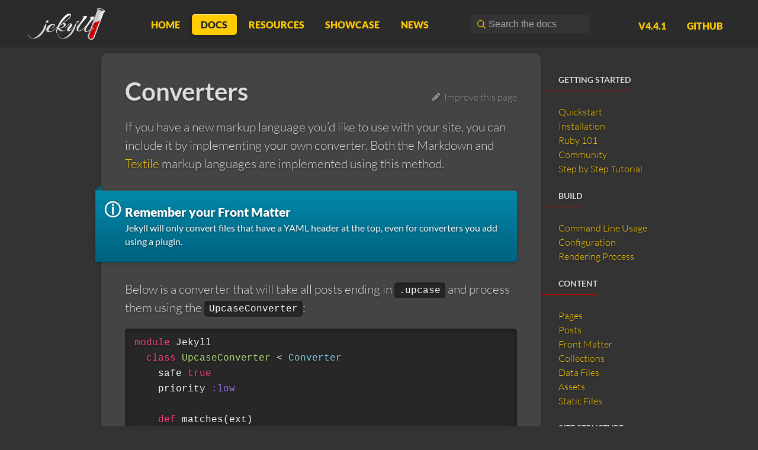

--- FILE ---
content_type: text/html; charset=utf-8
request_url: http://jekyllrb.com/docs/plugins/converters/
body_size: 4713
content:
<!DOCTYPE html>
<html lang="en">
<head>
  <meta charset="UTF-8">
  <meta name="viewport" content="width=device-width,initial-scale=1">
  <link type="application/atom+xml" rel="alternate" href="https://jekyllrb.com/feed.xml" title="Jekyll • Simple, blog-aware, static sites" />
  <link type="application/atom+xml" rel="alternate" href="/feed/release.xml" title="Jekyll releases posts" />
  <link rel="alternate" type="application/atom+xml" title="Recent commits to Jekyll’s master branch" href="https://github.com/jekyll/jekyll/commits/master.atom">
  <link rel="preload" href="/fonts/lato-v14-latin-300.woff2" as="font" type="font/woff2" crossorigin />
  <link rel="preload" href="/fonts/lato-v14-latin-700.woff2" as="font" type="font/woff2" crossorigin />
  <link rel="preload" href="/css/screen.css" as="style">
  <link rel="stylesheet" href="/css/screen.css">
  <link rel="icon" type="image/x-icon" href="/favicon.ico">
  <!-- Begin Jekyll SEO tag v2.8.0 -->
<title>Converters | Jekyll • Simple, blog-aware, static sites</title>
<meta name="generator" content="Jekyll v4.4.1" />
<meta property="og:title" content="Converters" />
<meta property="og:locale" content="en_US" />
<meta name="description" content="If you have a new markup language you’d like to use with your site, you can include it by implementing your own converter. Both the Markdown and Textile markup languages are implemented using this method." />
<meta property="og:description" content="If you have a new markup language you’d like to use with your site, you can include it by implementing your own converter. Both the Markdown and Textile markup languages are implemented using this method." />
<link rel="canonical" href="https://jekyllrb.com/docs/plugins/converters/" />
<meta property="og:url" content="https://jekyllrb.com/docs/plugins/converters/" />
<meta property="og:site_name" content="Jekyll • Simple, blog-aware, static sites" />
<meta property="og:image" content="https://jekyllrb.com/img/jekyll-og.png" />
<meta property="og:type" content="article" />
<meta property="article:published_time" content="2025-12-21T12:48:54-08:00" />
<meta name="twitter:card" content="summary_large_image" />
<meta property="twitter:image" content="https://jekyllrb.com/img/jekyll-og.png" />
<meta property="twitter:title" content="Converters" />
<meta name="twitter:site" content="@jekyllrb" />
<meta name="google-site-verification" content="onQcXpAvtHBrUI5LlroHNE_FP0b2qvFyPq7VZw36iEY" />
<script type="application/ld+json">
{"@context":"https://schema.org","@type":"BlogPosting","dateModified":"2025-12-21T12:48:54-08:00","datePublished":"2025-12-21T12:48:54-08:00","description":"If you have a new markup language you’d like to use with your site, you can include it by implementing your own converter. Both the Markdown and Textile markup languages are implemented using this method.","headline":"Converters","image":"https://jekyllrb.com/img/jekyll-og.png","mainEntityOfPage":{"@type":"WebPage","@id":"https://jekyllrb.com/docs/plugins/converters/"},"publisher":{"@type":"Organization","logo":{"@type":"ImageObject","url":"https://jekyllrb.com/img/logo-2x.png"}},"url":"https://jekyllrb.com/docs/plugins/converters/"}</script>
<!-- End Jekyll SEO tag -->

  <!--[if lt IE 9]>
  <script src="/js/html5shiv.min.js"></script>
  <script src="/js/respond.min.js"></script>
  <![endif]-->
</head>
<body class="wrap"><header>
  <div class="flexbox">
    <div class="center-on-mobiles">
      <h1>
        <a href="/" class="logo">
          <span class="sr-only">Jekyll</span>
          <img src="/img/logo-2x.png" width="140" height="65" alt="Jekyll Logo">
        </a>
      </h1>
    </div>
    <nav class="main-nav hide-on-mobiles">
      <ul>
  <li><a href="/">Home</a></li>
  <li class="current"><a href="/docs/">Docs</a></li>
  <li><a href="/resources/">Resources</a></li>
  <li><a href="/showcase/">Showcase</a></li>
  <li><a href="/news/">News</a></li>
  </ul>
</nav>
    <div class="search hide-on-mobiles">
      <input type="text" id="docsearch-input" placeholder="Search the docs…" aria-label="Search"></div>
    <div class="meta hide-on-mobiles">
      <ul>
        <li><a href="https://github.com/jekyll/jekyll/releases/tag/v4.4.1">v4.4.1</a></li>
        <li><a href="https://github.com/jekyll/jekyll">GitHub</a></li>
      </ul>
    </div>
  </div>
  <nav class="mobile-nav show-on-mobiles">
    <ul>
  <li><a href="/">Home</a></li>
    <li class="current" aria-current="page" ><a href="/docs/">Docs</a></li>
    <li><a href="/resources/">Resources</a></li>
    <li><a href="/news/">News</a></li>
    <li><a href="https://github.com/jekyll/jekyll" target="_blank" rel="noopener">GitHub</a></li>
</ul></nav>
</header>
<section class="docs">
  <div class="grid">
    <div class="docs-nav-mobile unit whole show-on-mobiles">
  <select id="doc-nav" onchange="navigateToUrl(this)" aria-label="Select a page from the documentation">
    <option value="">Navigate the docs…</option>
    
      <optgroup label="Getting Started">
          <option value="/docs/">Quickstart</option>
          <option value="/docs/installation/">Installation</option>
          <option value="/docs/ruby-101/">Ruby 101</option>
          <option value="/docs/community/">Community</option>
          <option value="/docs/step-by-step/01-setup/">Step by Step Tutorial</option>
      </optgroup>
    
      <optgroup label="Build">
          <option value="/docs/usage/">Command Line Usage</option>
          <option value="/docs/configuration/">Configuration</option>
          <option value="/docs/rendering-process/">Rendering Process</option>
      </optgroup>
    
      <optgroup label="Content">
          <option value="/docs/pages/">Pages</option>
          <option value="/docs/posts/">Posts</option>
          <option value="/docs/front-matter/">Front Matter</option>
          <option value="/docs/collections/">Collections</option>
          <option value="/docs/datafiles/">Data Files</option>
          <option value="/docs/assets/">Assets</option>
          <option value="/docs/static-files/">Static Files</option>
      </optgroup>
    
      <optgroup label="Site Structure">
          <option value="/docs/structure/">Directory Structure</option>
          <option value="/docs/liquid/">Liquid</option>
          <option value="/docs/variables/">Variables</option>
          <option value="/docs/includes/">Includes</option>
          <option value="/docs/layouts/">Layouts</option>
          <option value="/docs/permalinks/">Permalinks</option>
          <option value="/docs/themes/">Themes</option>
          <option value="/docs/pagination/">Pagination</option>
      </optgroup>
    
      <optgroup label="Guides">
          <option value="/docs/plugins/">Plugins</option>
          <option value="/docs/migrations/">Blog Migrations</option>
          <option value="/docs/upgrading/">Upgrading</option>
          <option value="/docs/deployment/">Deployment</option>
      </optgroup>
    
  </select>
</div>
<div class="unit four-fifths">
      <article>
        <div class="improve right hide-on-mobiles">
  <a data-proofer-ignore href="https://github.com/jekyll/jekyll/edit/master/docs/_docs/plugins/converters.md">
    <i class="fa fa-pencil"></i> &nbsp;Improve this page
  </a>
</div>

        <h1>Converters</h1>
        <p>If you have a new markup language you’d like to use with your site, you can
include it by implementing your own converter. Both the Markdown and
<a href="https://github.com/jekyll/jekyll-textile-converter">Textile</a> markup
languages are implemented using this method.</p>

<div class="note info">
  <h5>Remember your Front Matter</h5>
  <p>
    Jekyll will only convert files that have a YAML header at the top, even for
    converters you add using a plugin.
  </p>
</div>

<p>Below is a converter that will take all posts ending in <code class="language-plaintext highlighter-rouge">.upcase</code> and process
them using the <code class="language-plaintext highlighter-rouge">UpcaseConverter</code>:</p>

<div class="language-ruby highlighter-rouge"><div class="highlight"><pre class="highlight"><code><span class="k">module</span> <span class="nn">Jekyll</span>
  <span class="k">class</span> <span class="nc">UpcaseConverter</span> <span class="o">&lt;</span> <span class="no">Converter</span>
    <span class="n">safe</span> <span class="kp">true</span>
    <span class="n">priority</span> <span class="ss">:low</span>

    <span class="k">def</span> <span class="nf">matches</span><span class="p">(</span><span class="n">ext</span><span class="p">)</span>
      <span class="n">ext</span> <span class="o">=~</span> <span class="sr">/^\.upcase$/i</span>
    <span class="k">end</span>

    <span class="k">def</span> <span class="nf">output_ext</span><span class="p">(</span><span class="n">ext</span><span class="p">)</span>
      <span class="s2">".html"</span>
    <span class="k">end</span>

    <span class="k">def</span> <span class="nf">convert</span><span class="p">(</span><span class="n">content</span><span class="p">)</span>
      <span class="n">content</span><span class="p">.</span><span class="nf">upcase</span>
    <span class="k">end</span>
  <span class="k">end</span>
<span class="k">end</span>
</code></pre></div></div>

<p>Converters should implement at a minimum 3 methods:</p>

<div class="mobile-side-scroller">
<table>
  <thead>
    <tr>
      <th>Method</th>
      <th>Description</th>
    </tr>
  </thead>
  <tbody>
    <tr>
      <td>
        <p><code>matches</code></p>
      </td>
      <td><p>
        Does the given extension match this converter’s list of acceptable
        extensions? Takes one argument: the file’s extension (including the
        dot). Must return <code>true</code> if it matches, <code>false</code>
        otherwise.
      </p></td>
    </tr>
    <tr>
      <td>
        <p><code>output_ext</code></p>
      </td>
      <td><p>
        The extension to be given to the output file (including the dot).
        Usually this will be <code>".html"</code>.
      </p></td>
    </tr>
    <tr>
      <td>
        <p><code>convert</code></p>
      </td>
      <td><p>
        Logic to do the content conversion. Takes one argument: the raw content
        of the file (without front matter). Must return a String.
      </p></td>
    </tr>
  </tbody>
</table>
</div>

<p>In our example, <code class="language-plaintext highlighter-rouge">UpcaseConverter#matches</code> checks if our filename extension is
<code class="language-plaintext highlighter-rouge">.upcase</code>, and will render using the converter if it is. It will call
<code class="language-plaintext highlighter-rouge">UpcaseConverter#convert</code> to process the content. In our simple converter we’re
simply uppercasing the entire content string. Finally, when it saves the page,
it will do so with a <code class="language-plaintext highlighter-rouge">.html</code> extension.</p>

      </article>
    </div>
    <div class="unit one-fifth hide-on-mobiles">
  <aside>
    
      <h4>Getting Started</h4>
      <ul>
          <li><a href="/docs/">
              Quickstart
            </a>
          </li>
        
          <li><a href="/docs/installation/">
              Installation
            </a>
          </li>
        
          <li><a href="/docs/ruby-101/">
              Ruby 101
            </a>
          </li>
        
          <li><a href="/docs/community/">
              Community
            </a>
          </li>
        
          <li><a href="/docs/step-by-step/01-setup/">
              Step by Step Tutorial
            </a>
          </li>
        
      </ul>
    
      <h4>Build</h4>
      <ul>
          <li><a href="/docs/usage/">
              Command Line Usage
            </a>
          </li>
        
          <li><a href="/docs/configuration/">
              Configuration
            </a>
          </li>
        
          <li><a href="/docs/rendering-process/">
              Rendering Process
            </a>
          </li>
        
      </ul>
    
      <h4>Content</h4>
      <ul>
          <li><a href="/docs/pages/">
              Pages
            </a>
          </li>
        
          <li><a href="/docs/posts/">
              Posts
            </a>
          </li>
        
          <li><a href="/docs/front-matter/">
              Front Matter
            </a>
          </li>
        
          <li><a href="/docs/collections/">
              Collections
            </a>
          </li>
        
          <li><a href="/docs/datafiles/">
              Data Files
            </a>
          </li>
        
          <li><a href="/docs/assets/">
              Assets
            </a>
          </li>
        
          <li><a href="/docs/static-files/">
              Static Files
            </a>
          </li>
        
      </ul>
    
      <h4>Site Structure</h4>
      <ul>
          <li><a href="/docs/structure/">
              Directory Structure
            </a>
          </li>
        
          <li><a href="/docs/liquid/">
              Liquid
            </a>
          </li>
        
          <li><a href="/docs/variables/">
              Variables
            </a>
          </li>
        
          <li><a href="/docs/includes/">
              Includes
            </a>
          </li>
        
          <li><a href="/docs/layouts/">
              Layouts
            </a>
          </li>
        
          <li><a href="/docs/permalinks/">
              Permalinks
            </a>
          </li>
        
          <li><a href="/docs/themes/">
              Themes
            </a>
          </li>
        
          <li><a href="/docs/pagination/">
              Pagination
            </a>
          </li>
        
      </ul>
    
      <h4>Guides</h4>
      <ul>
          <li><a href="/docs/plugins/">
              Plugins
            </a>
          </li>
        
          <li><a href="/docs/migrations/">
              Blog Migrations
            </a>
          </li>
        
          <li><a href="/docs/upgrading/">
              Upgrading
            </a>
          </li>
        
          <li><a href="/docs/deployment/">
              Deployment
            </a>
          </li>
        
      </ul>
    </aside>
</div>
<div class="clear"></div>
  </div>
</section>
<footer>
  <div class="grid">
    <div class="unit two-thirds center-on-mobiles">
      <p>Jekyll is lovingly maintained by the <a href="/team/">core team</a> of volunteers. </p>
      <p>The contents of this website are <br />&copy;&nbsp;2025 under the terms of the <a href="https://github.com/jekyll/jekyll/blob/master/LICENSE">MIT License</a>.</p>
    </div>
    <div class="unit one-third align-right center-on-mobiles">
      <p>
        Proudly hosted by
        <a href="https://github.com">
          <img src="/img/footer-logo.png" width="100" height="30" alt="GitHub • Social coding">
        </a>
      </p>
      <p>
        Jekyll is funded thanks to its <a href="https://github.com/jekyll/jekyll#sponsors">sponsors!</a>
      </p>
    </div>
  </div>
</footer>
<script>
/* Creates an anchor element with the given ID and link for the permalink*/
const anchorForId = (id) => {
  const anchor = document.createElement("a");
  anchor.className = "header-link";
  anchor.href = `#${id}`;
  anchor.innerHTML = `<span class="sr-only">Permalink</span><i class="fa fa-link" aria-hidden="true"></i>`;
  anchor.title = "Permalink";
  return anchor;
};

/* Finds all headers of the specified level within the given element, and adds a permalink to each header*/
const linkifyAnchors = (level, containingElement) => {
  const headers = Array.from(containingElement.getElementsByTagName(`h${level}`));
  headers.forEach((header) => {
    if (header.id) {
      header.appendChild(anchorForId(header.id));
    }
  });
};

/* Executes the function when the document is ready */
document.onreadystatechange = () => {
  if (document.readyState === "complete") {
    const contentBlock = document.getElementsByClassName("docs")[0]
      ?? document.getElementsByClassName("news")[0];
    if (!contentBlock) { return; }
    for (let level = 1; level <= 6; level++) {
      linkifyAnchors(level, contentBlock);
    }
  }
};
</script>
<!-- Google Analytics (https://www.google.com/analytics) -->
  <script>
    !function(j,e,k,y,l,L){j.GoogleAnalyticsObject=y,j[y]||(j[y]=function(){
    (j[y].q=j[y].q||[]).push(arguments)}),j[y].l=+new Date,l=e.createElement(k),
    L=e.getElementsByTagName(k)[0],l.src='https://www.google-analytics.com/analytics.js',
    L.parentNode.insertBefore(l,L)}(window,document,'script','ga');

    ga('create', 'UA-50755011-1', 'jekyllrb.com');
    ga('send', 'pageview');
  </script>
<script src="https://cdn.jsdelivr.net/npm/docsearch.js@2/dist/cdn/docsearch.min.js"></script>
<script> docsearch({
apiKey: '50fe39c839958dfad797000f33e2ec17',
indexName: 'jekyllrb',
inputSelector: '#docsearch-input',
enhancedSearchInput: true,
debug: false // Set debug to true if you want to inspect the dropdown
});
</script>
<script>
  const navigateToUrl = (select) => {
    const url = select.value;
    url && (window.location.href = url);
  };
  </script>
</body>
</html>


--- FILE ---
content_type: text/css; charset=utf-8
request_url: http://jekyllrb.com/css/screen.css
body_size: 13881
content:
/*! normalize.css v7.0.0 | MIT License | github.com/necolas/normalize.css */html{line-height:1.15;-ms-text-size-adjust:100%;-webkit-text-size-adjust:100%}body{margin:0}article,aside,footer,header,nav,section{display:block}h1{font-size:2em;margin:.67em 0}figcaption,figure,main{display:block}figure{margin:1em 40px}hr{box-sizing:content-box;height:0;overflow:visible}pre{font-family:monospace,monospace;font-size:1em}a{background-color:rgba(0,0,0,0);-webkit-text-decoration-skip:objects}abbr[title]{border-bottom:none;text-decoration:underline;text-decoration:underline dotted}b,strong{font-weight:inherit}b,strong{font-weight:bolder}code,kbd,samp{font-family:monospace,monospace;font-size:1em}dfn{font-style:italic}mark{background-color:#ff0;color:#000}small{font-size:80%}sub,sup{font-size:75%;line-height:0;position:relative;vertical-align:baseline}sub{bottom:-0.25em}sup{top:-0.5em}audio,video{display:inline-block}audio:not([controls]){display:none;height:0}img{border-style:none}svg:not(:root){overflow:hidden}button,input,optgroup,select,textarea{font-family:sans-serif;font-size:100%;line-height:1.15;margin:0}button,input{overflow:visible}button,select{text-transform:none}button,html [type=button],[type=reset],[type=submit]{-webkit-appearance:button}button::-moz-focus-inner,[type=button]::-moz-focus-inner,[type=reset]::-moz-focus-inner,[type=submit]::-moz-focus-inner{border-style:none;padding:0}button:-moz-focusring,[type=button]:-moz-focusring,[type=reset]:-moz-focusring,[type=submit]:-moz-focusring{outline:1px dotted ButtonText}fieldset{padding:.35em .75em .625em}legend{box-sizing:border-box;color:inherit;display:table;max-width:100%;padding:0;white-space:normal}progress{display:inline-block;vertical-align:baseline}textarea{overflow:auto}[type=checkbox],[type=radio]{box-sizing:border-box;padding:0}[type=number]::-webkit-inner-spin-button,[type=number]::-webkit-outer-spin-button{height:auto}[type=search]{-webkit-appearance:textfield;outline-offset:-2px}[type=search]::-webkit-search-cancel-button,[type=search]::-webkit-search-decoration{-webkit-appearance:none}::-webkit-file-upload-button{-webkit-appearance:button;font:inherit}details,menu{display:block}summary{display:list-item}canvas{display:inline-block}template{display:none}[hidden]{display:none}.grid,.unit{-webkit-box-sizing:border-box;-moz-box-sizing:border-box;box-sizing:border-box}.grid{display:block;clear:both}.grid .unit{float:left;width:100%;padding:10px}.grid .unit:first-child{padding-left:20px}.grid .unit:last-child{padding-right:20px}.unit .unit:first-child{padding-left:0}.unit .unit:last-child{padding-right:0}.unit .grid:first-child>.unit{padding-top:0}.unit .grid:last-child>.unit{padding-bottom:0}.no-gutters .unit,.unit.no-gutters{padding:0 !important}.wrap .grid,.grid.wrap{max-width:978px;margin:0 auto}.grid .whole,.grid .w-1-1{width:100%}.grid .half,.grid .w-1-2{width:50%}.grid .one-third,.grid .w-1-3{width:33.3332%}.grid .two-thirds,.grid .w-2-3{width:66.6665%}.grid .one-quarter,.grid .one-fourth,.grid .w-1-4{width:25%}.grid .three-quarters,.grid .three-fourths,.grid .w-3-4{width:75%}.grid .one-fifth,.grid .w-1-5{width:20%}.grid .two-fifths,.grid .w-2-5{width:40%}.grid .three-fifths,.grid .w-3-5{width:60%}.grid .four-fifths,.grid .w-4-5{width:80%}.grid .golden-small,.grid .w-g-s{width:38.2716%}.grid .golden-large,.grid .w-g-l{width:61.7283%}.grid{*zoom:1}.grid:before,.grid:after{display:table;content:"";line-height:0}.grid:after{clear:both}.align-center{text-align:center}.align-left{text-align:left}.align-right{text-align:right}.pull-left{float:left}.pull-right{float:right}.unit img{max-width:100%;height:auto}@media screen and (max-width: 568px){.grid:not(.no-stacking-on-mobiles)>.unit{width:100% !important;padding-left:20px;padding-right:20px}.unit .grid .unit{padding-left:0px;padding-right:0px}.center-on-mobiles{text-align:center !important}.hide-on-mobiles{display:none !important}}@media screen and (min-width: 1180px){.wider .grid,.grid.wider{max-width:1180px;margin:0 auto}}.highlight .hll{background-color:#ffc}.highlight .err{color:#ce342c}.highlight .c{color:#818181}.highlight .g{color:#fff}.highlight .k{color:#ff4287}.highlight .l{color:#fff}.highlight .n{color:#fff}.highlight .o{color:#fff}.highlight .x{color:#fff}.highlight .p{color:#fff}.highlight .cm{color:#818181}.highlight .cp{color:#d1c2f4}.highlight .c1{color:#818181}.highlight .cs{color:#818181}.highlight .gd{color:#ce342c}.highlight .ge{color:#c000c0;text-decoration:underline}.highlight .gr{color:silver;font-weight:bold;background-color:#c00000}.highlight .gh{color:#fff}.highlight .gi{color:#27b42c}.highlight span.go{color:#add8e6;font-weight:bold;background-color:#4d4d4d}.highlight .gp{color:#fff}.highlight .gs{color:#fff}.highlight .gu{color:#fff}.highlight .gt{color:silver;font-weight:bold;background-color:#c00000}.highlight .kc{color:#ff4287}.highlight .kd{color:#ff4287}.highlight .kn{color:#ff4287}.highlight .kp{color:#ff4287}.highlight .kr{color:#ff4287}.highlight .kt{color:#bdb76b}.highlight .ld{color:#fff}.highlight .m{color:#fff}.highlight .s{color:#ffe580}.highlight .na{color:#b6e382}.highlight .nb{color:#fff}.highlight .nc{color:#b6e382}.highlight .no{color:skyblue}.highlight .nd{color:#fff}.highlight .ni{color:#ffdead}.highlight .ne{color:#fff}.highlight .nf{color:#fff}.highlight .nl{color:#fff}.highlight .nn{color:#fff}.highlight .nx{color:#fff}.highlight .py{color:#fff}.highlight .nt{color:#ff4287}.highlight .nv{color:#fff}.highlight .ow{color:#fff}.highlight .w{color:#fff}.highlight .mf{color:#fff}.highlight .mh{color:#fff}.highlight .mi{color:#fff}.highlight .mo{color:#fff}.highlight .sb{color:#fff}.highlight .sc{color:#fff}.highlight .sd{color:#fff}.highlight .s2{color:#ffe580}.highlight .se{color:#fff}.highlight .sh{color:#fff}.highlight .si{color:#fff}.highlight .sx{color:#fff}.highlight .sr{color:#fff}.highlight .s1{color:#ffe580}.highlight .ss{color:#a47bea}.highlight .bp{color:#fff}.highlight .vc{color:#98fb98}.highlight .vg{color:#98fb98}.highlight .vi{color:#fff}.highlight .il{color:#fff}.highlight .bash .nv{user-select:none}.language-liquid .highlight .p{color:skyblue}.language-liquid .highlight .kr{color:skyblue}.language-liquid .highlight .nf{color:#b899ff}.language-liquid .highlight .nt{color:skyblue}.language-liquid .highlight .nv{color:#b6e382}.language-sh .highlight *{color:#eaeaea}@font-face{font-family:"FontAwesome";font-weight:normal;font-style:normal;font-display:swap;src:url("../fonts/FontAwesome.eot?9h6hxj");src:url("../fonts/FontAwesome.eot?9h6hxj#iefix") format("embedded-opentype"),url("../fonts/FontAwesome.woff?9h6hxj") format("woff"),url("../fonts/FontAwesome.ttf?9h6hxj") format("truetype"),url("../fonts/FontAwesome.svg?9h6hxj#FontAwesome") format("svg")}.fa{display:inline-block;font:normal normal normal 14px/1 FontAwesome;font-size:inherit;text-rendering:auto;-webkit-font-smoothing:antialiased;-moz-osx-font-smoothing:grayscale}.fa-link:before{content:""}.fa-pencil:before{content:""}@font-face{font-family:"Lato";font-style:normal;font-weight:300;src:local("Lato Light"),local("Lato-Light"),url("../fonts/lato-v14-latin-300.woff2") format("woff2"),url("../fonts/lato-v14-latin-300.woff") format("woff");font-display:swap}@font-face{font-family:"Lato";font-style:italic;font-weight:300;src:local("Lato Light Italic"),local("Lato-LightItalic"),url("../fonts/lato-v14-latin-300italic.woff2") format("woff2"),url("../fonts/lato-v14-latin-300italic.woff") format("woff");font-display:swap}@font-face{font-family:"Lato";font-style:normal;font-weight:400;src:local("Lato Regular"),local("Lato-Regular"),url("../fonts/lato-v14-latin-regular.woff2") format("woff2"),url("../fonts/lato-v14-latin-regular.woff") format("woff");font-display:swap}@font-face{font-family:"Lato";font-style:italic;font-weight:400;src:local("Lato Italic"),local("Lato-Italic"),url("../fonts/lato-v14-latin-italic.woff2") format("woff2"),url("../fonts/lato-v14-latin-italic.woff") format("woff");font-display:swap}@font-face{font-family:"Lato";font-style:normal;font-weight:700;src:local("Lato Bold"),local("Lato-Bold"),url("../fonts/lato-v14-latin-700.woff2") format("woff2"),url("../fonts/lato-v14-latin-700.woff") format("woff");font-display:swap}@font-face{font-family:"Lato";font-style:italic;font-weight:700;src:local("Lato Bold Italic"),local("Lato-BoldItalic"),url("../fonts/lato-v14-latin-700italic.woff2") format("woff2"),url("../fonts/lato-v14-latin-700italic.woff") format("woff");font-display:swap}@font-face{font-family:"Lato";font-style:normal;font-weight:900;src:local("Lato Black"),local("Lato-Black"),url("../fonts/lato-v14-latin-900.woff2") format("woff2"),url("../fonts/lato-v14-latin-900.woff") format("woff");font-display:swap}@font-face{font-family:"Lato";font-style:italic;font-weight:900;src:local("Lato Black Italic"),local("Lato-BlackItalic"),url("../fonts/lato-v14-latin-900italic.woff2") format("woff2"),url("../fonts/lato-v14-latin-900italic.woff") format("woff");font-display:swap}.searchbox{display:inline-block;position:relative;width:200px;height:32px !important;padding-top:1px;white-space:nowrap;box-sizing:border-box;visibility:visible !important}.searchbox .algolia-autocomplete{display:block;width:100%;height:100%}.searchbox__wrapper{width:100%;height:100%;z-index:999;position:relative}.searchbox__input{display:inline-block;box-sizing:border-box;transition:box-shadow .4s ease,background .4s ease;border:0;border-radius:16px;box-shadow:inset 0 0 0 1px #ccc;background:#fff !important;padding:0;padding-right:26px;padding-left:32px;width:100%;height:100%;vertical-align:middle;white-space:normal;font-size:12px;appearance:none}.searchbox__input::-webkit-search-decoration,.searchbox__input::-webkit-search-cancel-button,.searchbox__input::-webkit-search-results-button,.searchbox__input::-webkit-search-results-decoration{display:none}.searchbox__input:hover{box-shadow:inset 0 0 0 1px #b3b3b3}.searchbox__input:focus,.searchbox__input:active{outline:0;box-shadow:inset 0 0 0 1px #aaa;background:#fff}.searchbox__input::placeholder{color:#aaa}.searchbox__submit{position:absolute;top:0;margin:0;border:0;border-radius:16px 0 0 16px;background-color:rgba(69,142,225,0);padding:0;width:32px;height:100%;vertical-align:middle;text-align:center;font-size:inherit;user-select:none;right:inherit;left:0}.searchbox__submit::before{display:inline-block;margin-right:-4px;height:100%;vertical-align:middle;content:""}.searchbox__submit:hover,.searchbox__submit:active{cursor:pointer}.searchbox__submit:focus{outline:0}.searchbox__submit svg{width:14px;height:14px;vertical-align:middle;fill:#6d7e96}.searchbox__reset{display:block;position:absolute;top:8px;right:8px;margin:0;border:0;background:none;cursor:pointer;padding:0;font-size:inherit;user-select:none;fill:rgba(0,0,0,.5)}.searchbox__reset.hide{display:none}.searchbox__reset:focus{outline:0}.searchbox__reset svg{display:block;margin:4px;width:8px;height:8px}.searchbox__input:valid~.searchbox__reset{display:block;animation-name:sbx-reset-in;animation-duration:.15s}@keyframes sbx-reset-in{0%{transform:translate3d(-20%, 0, 0);opacity:0}100%{transform:none;opacity:1}}.algolia-autocomplete.algolia-autocomplete-right .ds-dropdown-menu{right:0 !important;left:inherit !important}.algolia-autocomplete.algolia-autocomplete-right .ds-dropdown-menu:before{right:48px}.algolia-autocomplete.algolia-autocomplete-left .ds-dropdown-menu{left:0 !important;right:inherit !important}.algolia-autocomplete.algolia-autocomplete-left .ds-dropdown-menu:before{left:48px}.algolia-autocomplete .ds-dropdown-menu{position:relative;top:-6px;border-radius:4px;margin:6px 0 0;padding:0;text-align:left;height:auto;position:relative;background:rgba(0,0,0,0);border:none;z-index:999;max-width:600px;min-width:500px;box-shadow:0 1px 0 0 rgba(0,0,0,.2),0 2px 3px 0 rgba(0,0,0,.1)}.algolia-autocomplete .ds-dropdown-menu:before{display:block;position:absolute;content:"";width:14px;height:14px;background:#fff;z-index:1000;top:-7px;border-top:1px solid #d9d9d9;border-right:1px solid #d9d9d9;transform:rotate(-45deg);border-radius:2px}.algolia-autocomplete .ds-dropdown-menu .ds-suggestions{position:relative;z-index:1000;margin-top:8px}.algolia-autocomplete .ds-dropdown-menu .ds-suggestions a:hover{text-decoration:none}.algolia-autocomplete .ds-dropdown-menu .ds-suggestion{cursor:pointer}.algolia-autocomplete .ds-dropdown-menu .ds-suggestion.ds-cursor .algolia-docsearch-suggestion.suggestion-layout-simple{background-color:rgba(69,142,225,.05)}.algolia-autocomplete .ds-dropdown-menu .ds-suggestion.ds-cursor .algolia-docsearch-suggestion:not(.suggestion-layout-simple) .algolia-docsearch-suggestion--content{background-color:rgba(69,142,225,.05)}.algolia-autocomplete .ds-dropdown-menu [class^=ds-dataset-]{position:relative;border:solid 1px #d9d9d9;background:#fff;border-radius:4px;overflow:auto;padding:0 8px 8px}.algolia-autocomplete .ds-dropdown-menu *{box-sizing:border-box}.algolia-autocomplete .algolia-docsearch-suggestion{display:block;position:relative;padding:0 8px;background:#fff;color:#02060c;overflow:hidden}.algolia-autocomplete .algolia-docsearch-suggestion--highlight{color:#174d8c;background:rgba(143,187,237,.1);padding:.1em .05em}.algolia-autocomplete .algolia-docsearch-suggestion--category-header .algolia-docsearch-suggestion--category-header-lvl0 .algolia-docsearch-suggestion--highlight,.algolia-autocomplete .algolia-docsearch-suggestion--category-header .algolia-docsearch-suggestion--category-header-lvl1 .algolia-docsearch-suggestion--highlight{padding:0 0 1px;background:inherit;box-shadow:inset 0 -2px 0 0 rgba(69,142,225,.8);color:inherit}.algolia-autocomplete .algolia-docsearch-suggestion--text .algolia-docsearch-suggestion--highlight{padding:0 0 1px;background:inherit;box-shadow:inset 0 -2px 0 0 rgba(69,142,225,.8);color:inherit}.algolia-autocomplete .algolia-docsearch-suggestion--content{display:block;float:right;width:70%;position:relative;padding:5.33333px 0 5.33333px 10.66667px;cursor:pointer}.algolia-autocomplete .algolia-docsearch-suggestion--content:before{content:"";position:absolute;display:block;top:0;height:100%;width:1px;background:#ddd;left:-1px}.algolia-autocomplete .algolia-docsearch-suggestion--category-header{position:relative;border-bottom:1px solid #ddd;display:none;margin-top:8px;padding:4px 0;font-size:1em;color:#33363d}.algolia-autocomplete .algolia-docsearch-suggestion--wrapper{width:100%;float:left;padding:8px 0 0 0}.algolia-autocomplete .algolia-docsearch-suggestion--subcategory-column{float:left;width:30%;padding-left:0;text-align:right;position:relative;padding:5.33333px 10.66667px;color:#a4a7ae;font-size:.9em;word-wrap:break-word}.algolia-autocomplete .algolia-docsearch-suggestion--subcategory-column:before{content:"";position:absolute;display:block;top:0;height:100%;width:1px;background:#ddd;right:0}.algolia-autocomplete .algolia-docsearch-suggestion--subcategory-inline{display:none}.algolia-autocomplete .algolia-docsearch-suggestion--title{margin-bottom:4px;color:#02060c;font-size:.9em;font-weight:bold}.algolia-autocomplete .algolia-docsearch-suggestion--text{display:block;line-height:1.2em;font-size:.85em;color:#63676d}.algolia-autocomplete .algolia-docsearch-suggestion--no-results{width:100%;padding:8px 0;text-align:center;font-size:1.2em}.algolia-autocomplete .algolia-docsearch-suggestion--no-results::before{display:none}.algolia-autocomplete .algolia-docsearch-suggestion code{padding:1px 5px;font-size:90%;border:none;color:#222;background-color:#ebebeb;border-radius:3px;font-family:Menlo,Monaco,Consolas,"Courier New",monospace}.algolia-autocomplete .algolia-docsearch-suggestion code .algolia-docsearch-suggestion--highlight{background:none}.algolia-autocomplete .algolia-docsearch-suggestion.algolia-docsearch-suggestion__main .algolia-docsearch-suggestion--category-header{display:block}.algolia-autocomplete .algolia-docsearch-suggestion.algolia-docsearch-suggestion__secondary{display:block}@media all and (min-width: 768px){.algolia-autocomplete .algolia-docsearch-suggestion .algolia-docsearch-suggestion--subcategory-column{display:block}}@media all and (max-width: 768px){.algolia-autocomplete .algolia-docsearch-suggestion .algolia-docsearch-suggestion--subcategory-column{display:inline-block;width:auto;text-align:left;float:left;padding:0;color:#02060c;font-size:.9em;font-weight:bold;text-align:left;opacity:.5}.algolia-autocomplete .algolia-docsearch-suggestion .algolia-docsearch-suggestion--subcategory-column:before{display:none}.algolia-autocomplete .algolia-docsearch-suggestion .algolia-docsearch-suggestion--subcategory-column:after{content:"|"}.algolia-autocomplete .algolia-docsearch-suggestion .algolia-docsearch-suggestion--content{display:inline-block;width:auto;text-align:left;float:left;padding:0}.algolia-autocomplete .algolia-docsearch-suggestion .algolia-docsearch-suggestion--content:before{display:none}}.algolia-autocomplete .suggestion-layout-simple.algolia-docsearch-suggestion{border-bottom:solid 1px #eee;padding:8px;margin:0}.algolia-autocomplete .suggestion-layout-simple .algolia-docsearch-suggestion--content{width:100%;padding:0}.algolia-autocomplete .suggestion-layout-simple .algolia-docsearch-suggestion--content::before{display:none}.algolia-autocomplete .suggestion-layout-simple .algolia-docsearch-suggestion--category-header{margin:0;padding:0;display:block;width:100%;border:none}.algolia-autocomplete .suggestion-layout-simple .algolia-docsearch-suggestion--category-header-lvl0{opacity:.6;font-size:.85em}.algolia-autocomplete .suggestion-layout-simple .algolia-docsearch-suggestion--category-header-lvl1{opacity:.6;font-size:.85em}.algolia-autocomplete .suggestion-layout-simple .algolia-docsearch-suggestion--category-header-lvl1::before{background-image:url('data:image/svg+xml;utf8,<svg width="10" height="10" viewBox="0 0 20 38" xmlns="http://www.w3.org/2000/svg"><path d="M1.49 4.31l14 16.126.002-2.624-14 16.074-1.314 1.51 3.017 2.626 1.313-1.508 14-16.075 1.142-1.313-1.14-1.313-14-16.125L3.2.18.18 2.8l1.31 1.51z" fill-rule="evenodd" fill="%231D3657" /></svg>');content:"";width:10px;height:10px;display:inline-block}.algolia-autocomplete .suggestion-layout-simple .algolia-docsearch-suggestion--wrapper{width:100%;float:left;margin:0;padding:0}.algolia-autocomplete .suggestion-layout-simple .algolia-docsearch-suggestion--duplicate-content,.algolia-autocomplete .suggestion-layout-simple .algolia-docsearch-suggestion--subcategory-inline{display:none !important}.algolia-autocomplete .suggestion-layout-simple .algolia-docsearch-suggestion--title{margin:0;color:#458ee1;font-size:.9em;font-weight:normal}.algolia-autocomplete .suggestion-layout-simple .algolia-docsearch-suggestion--title::before{content:"#";font-weight:bold;color:#458ee1;display:inline-block}.algolia-autocomplete .suggestion-layout-simple .algolia-docsearch-suggestion--text{margin:4px 0 0;display:block;line-height:1.4em;padding:5.33333px 8px;background:#f8f8f8;font-size:.85em;opacity:.8}.algolia-autocomplete .suggestion-layout-simple .algolia-docsearch-suggestion--text .algolia-docsearch-suggestion--highlight{color:#3f4145;font-weight:bold;box-shadow:none}.algolia-autocomplete .algolia-docsearch-footer{width:134px;height:20px;z-index:2000;margin-top:10.66667px;float:right;font-size:0;line-height:0}.algolia-autocomplete .algolia-docsearch-footer--logo{background-image:url("data:image/svg+xml,%3Csvg width='168' height='24' xmlns='http://www.w3.org/2000/svg'%3E%3Cg fill='none' fill-rule='evenodd'%3E%3Cpath d='M78.988.938h16.594a2.968 2.968 0 0 1 2.966 2.966V20.5a2.967 2.967 0 0 1-2.966 2.964H78.988a2.967 2.967 0 0 1-2.966-2.964V3.897A2.961 2.961 0 0 1 78.988.938zm41.937 17.866c-4.386.02-4.386-3.54-4.386-4.106l-.007-13.336 2.675-.424v13.254c0 .322 0 2.358 1.718 2.364v2.248zm-10.846-2.18c.821 0 1.43-.047 1.855-.129v-2.719a6.334 6.334 0 0 0-1.574-.199c-.295 0-.596.021-.897.069a2.699 2.699 0 0 0-.814.24c-.24.116-.439.28-.582.491-.15.212-.219.335-.219.656 0 .628.219.991.616 1.23s.938.362 1.615.362zm-.233-9.7c.883 0 1.629.109 2.231.328.602.218 1.088.525 1.444.915.363.396.609.922.76 1.483.157.56.232 1.175.232 1.85v6.874c-.41.089-1.034.19-1.868.314-.834.123-1.772.185-2.813.185-.69 0-1.327-.069-1.895-.198a4.001 4.001 0 0 1-1.471-.636 3.085 3.085 0 0 1-.951-1.134c-.226-.465-.343-1.12-.343-1.803 0-.656.13-1.073.384-1.525.26-.45.608-.819 1.047-1.106.445-.287.95-.492 1.532-.615a8.8 8.8 0 0 1 1.82-.185 8.404 8.404 0 0 1 1.972.24v-.438c0-.307-.035-.6-.11-.874a1.88 1.88 0 0 0-.384-.73 1.784 1.784 0 0 0-.724-.493 3.164 3.164 0 0 0-1.143-.205c-.616 0-1.177.075-1.69.164a7.735 7.735 0 0 0-1.26.307l-.321-2.192c.335-.117.834-.233 1.478-.349a10.98 10.98 0 0 1 2.073-.178zm52.842 9.626c.822 0 1.43-.048 1.854-.13V13.7a6.347 6.347 0 0 0-1.574-.199c-.294 0-.595.021-.896.069a2.7 2.7 0 0 0-.814.24 1.46 1.46 0 0 0-.582.491c-.15.212-.218.335-.218.656 0 .628.218.991.615 1.23.404.245.938.362 1.615.362zm-.226-9.694c.883 0 1.629.108 2.231.327.602.219 1.088.526 1.444.915.355.39.609.923.759 1.483.158.56.233 1.175.233 1.852v6.873c-.41.088-1.034.19-1.868.314-.834.123-1.772.184-2.813.184-.69 0-1.327-.068-1.895-.198a4.001 4.001 0 0 1-1.471-.635 3.085 3.085 0 0 1-.951-1.134c-.226-.465-.343-1.12-.343-1.804 0-.656.13-1.073.384-1.524.26-.45.608-.82 1.047-1.107.445-.286.95-.491 1.532-.614a8.803 8.803 0 0 1 2.751-.13c.329.034.671.096 1.04.185v-.437a3.3 3.3 0 0 0-.109-.875 1.873 1.873 0 0 0-.384-.731 1.784 1.784 0 0 0-.724-.492 3.165 3.165 0 0 0-1.143-.205c-.616 0-1.177.075-1.69.164-.514.089-.938.191-1.26.307l-.321-2.193c.335-.116.834-.232 1.478-.348a11.633 11.633 0 0 1 2.073-.177zm-8.034-1.271a1.626 1.626 0 0 1-1.628-1.62c0-.895.725-1.62 1.628-1.62.904 0 1.63.725 1.63 1.62 0 .895-.733 1.62-1.63 1.62zm1.348 13.22h-2.689V7.27l2.69-.423v11.956zm-4.714 0c-4.386.02-4.386-3.54-4.386-4.107l-.008-13.336 2.676-.424v13.254c0 .322 0 2.358 1.718 2.364v2.248zm-8.698-5.903c0-1.156-.253-2.119-.746-2.788-.493-.677-1.183-1.01-2.067-1.01-.882 0-1.574.333-2.065 1.01-.493.676-.733 1.632-.733 2.788 0 1.168.246 1.953.74 2.63.492.683 1.183 1.018 2.066 1.018.882 0 1.574-.342 2.067-1.019.492-.683.738-1.46.738-2.63zm2.737-.007c0 .902-.13 1.584-.397 2.33a5.52 5.52 0 0 1-1.128 1.906 4.986 4.986 0 0 1-1.752 1.223c-.685.286-1.739.45-2.265.45-.528-.006-1.574-.157-2.252-.45a5.096 5.096 0 0 1-1.744-1.223c-.487-.527-.863-1.162-1.137-1.906a6.345 6.345 0 0 1-.41-2.33c0-.902.123-1.77.397-2.508a5.554 5.554 0 0 1 1.15-1.892 5.133 5.133 0 0 1 1.75-1.216c.679-.287 1.425-.423 2.232-.423.808 0 1.553.142 2.237.423.685.286 1.274.69 1.753 1.216a5.644 5.644 0 0 1 1.135 1.892c.287.738.431 1.606.431 2.508zm-20.138 0c0 1.12.246 2.363.738 2.882.493.52 1.13.78 1.91.78.424 0 .828-.062 1.204-.178.377-.116.677-.253.917-.417V9.33a10.476 10.476 0 0 0-1.766-.226c-.971-.028-1.71.37-2.23 1.004-.513.636-.773 1.75-.773 2.788zm7.438 5.274c0 1.824-.466 3.156-1.404 4.004-.936.846-2.367 1.27-4.296 1.27-.705 0-2.17-.137-3.34-.396l.431-2.118c.98.205 2.272.26 2.95.26 1.074 0 1.84-.219 2.299-.656.459-.437.684-1.086.684-1.948v-.437a8.07 8.07 0 0 1-1.047.397c-.43.13-.93.198-1.492.198-.739 0-1.41-.116-2.018-.349a4.206 4.206 0 0 1-1.567-1.025c-.431-.45-.774-1.017-1.013-1.694-.24-.677-.363-1.885-.363-2.773 0-.834.13-1.88.384-2.577.26-.696.629-1.298 1.129-1.796.493-.498 1.095-.881 1.8-1.162a6.605 6.605 0 0 1 2.428-.457c.87 0 1.67.109 2.45.24.78.129 1.444.265 1.985.415V18.17z' fill='%235468FF'/%3E%3Cpath d='M6.972 6.677v1.627c-.712-.446-1.52-.67-2.425-.67-.585 0-1.045.13-1.38.391a1.24 1.24 0 0 0-.502 1.03c0 .425.164.765.494 1.02.33.256.835.532 1.516.83.447.192.795.356 1.045.495.25.138.537.332.862.582.324.25.563.548.718.894.154.345.23.741.23 1.188 0 .947-.334 1.691-1.004 2.234-.67.542-1.537.814-2.601.814-1.18 0-2.16-.229-2.936-.686v-1.708c.84.628 1.814.942 2.92.942.585 0 1.048-.136 1.388-.407.34-.271.51-.646.51-1.125 0-.287-.1-.55-.302-.79-.203-.24-.42-.42-.655-.542-.234-.123-.585-.29-1.053-.503-.276-.127-.47-.218-.582-.271a13.67 13.67 0 0 1-.55-.287 4.275 4.275 0 0 1-.567-.351 6.92 6.92 0 0 1-.455-.4c-.18-.17-.31-.34-.39-.51-.08-.17-.155-.37-.224-.598a2.553 2.553 0 0 1-.104-.742c0-.915.333-1.638.998-2.17.664-.532 1.523-.798 2.576-.798.968 0 1.793.17 2.473.51zm7.468 5.696v-.287c-.022-.607-.187-1.088-.495-1.444-.309-.357-.75-.535-1.324-.535-.532 0-.99.194-1.373.583-.382.388-.622.949-.717 1.683h3.909zm1.005 2.792v1.404c-.596.34-1.383.51-2.362.51-1.255 0-2.255-.377-3-1.132-.744-.755-1.116-1.744-1.116-2.968 0-1.297.34-2.316 1.021-3.055.68-.74 1.548-1.11 2.6-1.11 1.033 0 1.852.323 2.458.966.606.644.91 1.572.91 2.784 0 .33-.033.676-.096 1.038h-5.314c.107.702.405 1.239.894 1.611.49.372 1.106.558 1.85.558.862 0 1.58-.202 2.155-.606zm6.605-1.77h-1.212c-.596 0-1.045.116-1.349.35-.303.234-.454.532-.454.894 0 .372.117.664.35.877.235.213.575.32 1.022.32.51 0 .912-.142 1.204-.424.293-.281.44-.651.44-1.108v-.91zm-4.068-2.554V9.325c.627-.361 1.457-.542 2.489-.542 2.116 0 3.175 1.026 3.175 3.08V17h-1.548v-.957c-.415.68-1.143 1.02-2.186 1.02-.766 0-1.38-.22-1.843-.661-.462-.442-.694-1.003-.694-1.684 0-.776.293-1.38.878-1.81.585-.431 1.404-.647 2.457-.647h1.34V11.8c0-.554-.133-.971-.399-1.253-.266-.282-.707-.423-1.324-.423a4.07 4.07 0 0 0-2.345.718zm9.333-1.93v1.42c.394-1 1.101-1.5 2.123-1.5.148 0 .313.016.494.048v1.531a1.885 1.885 0 0 0-.75-.143c-.542 0-.989.24-1.34.718-.351.479-.527 1.048-.527 1.707V17h-1.563V8.91h1.563zm5.01 4.084c.022.82.272 1.492.75 2.019.479.526 1.15.79 2.01.79.639 0 1.235-.176 1.788-.527v1.404c-.521.319-1.186.479-1.995.479-1.265 0-2.276-.4-3.031-1.197-.755-.798-1.133-1.792-1.133-2.984 0-1.16.38-2.151 1.14-2.975.761-.825 1.79-1.237 3.088-1.237.702 0 1.346.149 1.93.447v1.436a3.242 3.242 0 0 0-1.77-.495c-.84 0-1.513.266-2.019.798-.505.532-.758 1.213-.758 2.042zM40.24 5.72v4.579c.458-1 1.293-1.5 2.505-1.5.787 0 1.42.245 1.899.734.479.49.718 1.17.718 2.042V17h-1.564v-5.106c0-.553-.14-.98-.422-1.284-.282-.303-.652-.455-1.11-.455-.531 0-1.002.202-1.411.606-.41.405-.615 1.022-.615 1.851V17h-1.563V5.72h1.563zm14.966 10.02c.596 0 1.096-.253 1.5-.758.404-.506.606-1.157.606-1.955 0-.915-.202-1.62-.606-2.114-.404-.495-.92-.742-1.548-.742-.553 0-1.05.224-1.491.67-.442.447-.662 1.133-.662 2.058 0 .958.212 1.67.638 2.138.425.469.946.703 1.563.703zM53.004 5.72v4.42c.574-.894 1.388-1.341 2.44-1.341 1.022 0 1.857.383 2.506 1.149.649.766.973 1.781.973 3.047 0 1.138-.309 2.109-.925 2.912-.617.803-1.463 1.205-2.537 1.205-1.075 0-1.894-.447-2.457-1.34V17h-1.58V5.72h1.58zm9.908 11.104l-3.223-7.913h1.739l1.005 2.632 1.26 3.415c.096-.32.48-1.458 1.15-3.415l.909-2.632h1.66l-2.92 7.866c-.777 2.074-1.963 3.11-3.559 3.11a2.92 2.92 0 0 1-.734-.079v-1.34c.17.042.351.064.543.064 1.032 0 1.755-.57 2.17-1.708z' fill='%235D6494'/%3E%3Cpath d='M89.632 5.967v-.772a.978.978 0 0 0-.978-.977h-2.28a.978.978 0 0 0-.978.977v.793c0 .088.082.15.171.13a7.127 7.127 0 0 1 1.984-.28c.65 0 1.295.088 1.917.259.082.02.164-.04.164-.13m-6.248 1.01l-.39-.389a.977.977 0 0 0-1.382 0l-.465.465a.973.973 0 0 0 0 1.38l.383.383c.062.061.15.047.205-.014.226-.307.472-.601.746-.874.281-.28.568-.526.883-.751.068-.042.075-.137.02-.2m4.16 2.453v3.341c0 .096.104.165.192.117l2.97-1.537c.068-.034.089-.117.055-.184a3.695 3.695 0 0 0-3.08-1.866c-.068 0-.136.054-.136.13m0 8.048a4.489 4.489 0 0 1-4.49-4.482 4.488 4.488 0 0 1 4.49-4.482 4.488 4.488 0 0 1 4.489 4.482 4.484 4.484 0 0 1-4.49 4.482m0-10.85a6.363 6.363 0 1 0 0 12.729c3.518 0 6.372-2.85 6.372-6.368a6.358 6.358 0 0 0-6.371-6.36' fill='%23FFF'/%3E%3C/g%3E%3C/svg%3E%0A");background-repeat:no-repeat;background-position:center;background-size:100%;overflow:hidden;text-indent:-9000px;padding:0 !important;width:100%;height:100%;display:block}.searchbox .searchbox__input{padding:6px 5px 5px 29px;font-size:.75em;border:none;border-radius:5px;color:#555;background-color:#333 !important;box-shadow:0 0 1px 0 #555}.searchbox .searchbox__input::-webkit-input-placeholder{color:#aaa}.searchbox .searchbox__input:-ms-input-placeholder{color:#aaa}.searchbox .searchbox__input::placeholder{color:#aaa}.searchbox .searchbox__input:focus,.searchbox .searchbox__input:active{color:#eaeaea;background-color:#252525 !important}.searchbox__submit svg{fill:#fc0}.searchbox__reset svg{fill:#999}.algolia-autocomplete .ds-dropdown-menu{font-size:1rem;text-shadow:none}.algolia-autocomplete .ds-dropdown-menu .ds-suggestion.ds-cursor .algolia-docsearch-suggestion:not(.suggestion-layout-simple) .algolia-docsearch-suggestion--content{background-color:rgba(221,221,221,.5)}.algolia-autocomplete .algolia-docsearch-suggestion--category-header{background-color:#444;color:#ddd;padding:.35em}.algolia-autocomplete .algolia-docsearch-suggestion--subcategory-column{color:#444}.algolia-autocomplete .algolia-docsearch-suggestion--highlight{background-color:#fc0;color:#222}.algolia-autocomplete .algolia-docsearch-suggestion--text .algolia-docsearch-suggestion--highlight{box-shadow:inset 0 -2px 0 0 #fc0}html{box-sizing:border-box}*,*:before,*:after{box-sizing:inherit}body{font-family:"Lato","Helvetica Neue",Helvetica,Arial,sans-serif;font-size:21px;font-weight:300;color:#ddd;background-color:#333;-webkit-box-shadow:inset 0 3px 30px rgba(0,0,0,.3);-moz-box-shadow:inset 0 3px 30px rgba(0,0,0,.3);box-shadow:inset 0 3px 30px rgba(0,0,0,.3);text-shadow:0 1px 3px rgba(0,0,0,.5);text-rendering:optimizeLegibility;-webkit-font-feature-settings:"kern" on,"liga" on,"calt" on,"onum","pnum";-moz-font-feature-settings:"kern" on,"liga" on,"calt" on,"onum","pnum";-ms-font-feature-settings:"kern" on,"liga" on,"calt" on,"onum","pnum";-o-font-feature-settings:"kern" on,"liga" on,"calt" on,"onum","pnum";font-feature-settings:"kern" on,"liga" on,"calt" on,"onum","pnum";margin:0}.clear{display:block}.clear:after{content:" ";display:block;height:0;clear:both;visibility:hidden}header,section,footer{float:left;width:100%;clear:both}header{padding:15px;background:#2b2b2b}header h1,header nav{display:inline-block}header .flexbox{display:flex;height:50px}header .flexbox>*{margin:auto}header .logo{display:block}header .logo img{margin-top:-7px}header .search .svg-icons{display:none}nav ul,.meta ul{padding:0;margin:0;white-space:nowrap;display:inline-block}nav li,.meta li{display:inline-block}.meta ul{margin-left:10px}.meta ul li{vertical-align:middle}.main-nav li a,.meta li a{-webkit-border-radius:5px;-moz-border-radius:5px;border-radius:5px;font-weight:900;font-size:.75em;padding:.5em 1em;text-shadow:none;text-transform:uppercase;-webkit-transition:all .25s;-moz-transition:all .25s;-o-transition:all .25s;transition:all .25s}.main-nav li a:hover,.meta li a:hover{background-color:#252525;-webkit-box-shadow:inset 0 1px 3px rgba(0,0,0,.5),0 1px 0 rgba(255,255,255,.1);-moz-box-shadow:inset 0 1px 3px rgba(0,0,0,.5),0 1px 0 rgba(255,255,255,.1);box-shadow:inset 0 1px 3px rgba(0,0,0,.5),0 1px 0 rgba(255,255,255,.1);text-shadow:0 1px 3px rgba(0,0,0,.5)}.main-nav li.current a,.meta li.current a{background-color:#fc0;color:#222;-webkit-box-shadow:inset 0 1px 0 rgba(255,255,255,.5),0 1px 5px rgba(0,0,0,.5);-moz-box-shadow:inset 0 1px 0 rgba(255,255,255,.5),0 1px 5px rgba(0,0,0,.5);box-shadow:inset 0 1px 0 rgba(255,255,255,.5),0 1px 5px rgba(0,0,0,.5);text-shadow:0 1px 0 rgba(255,255,255,.3)}.mobile-nav{padding:0 5px}.mobile-nav ul{overflow:hidden;width:100%;display:table}.mobile-nav a{float:left;width:100%;background-color:#333;color:#fc0;text-align:center;text-transform:uppercase;font-size:.625em;font-weight:900;padding:10px 5px;-webkit-border-radius:5px;-moz-border-radius:5px;border-radius:5px}.mobile-nav li{display:table-cell;width:20%;padding:8px 2px}.mobile-nav .current a{background-color:#fc0;color:#222;-webkit-box-shadow:inset 0 1px 0 rgba(255,255,255,.5),0 1px 5px rgba(0,0,0,.5);-moz-box-shadow:inset 0 1px 0 rgba(255,255,255,.5),0 1px 5px rgba(0,0,0,.5);box-shadow:inset 0 1px 0 rgba(255,255,255,.5),0 1px 5px rgba(0,0,0,.5);text-shadow:0 1px 0 rgba(255,255,255,.3)}.header-link{position:relative;left:.5em;opacity:0;font-size:.8em;-webkit-transition:opacity .2s ease-in-out .1s;-moz-transition:opacity .2s ease-in-out .1s;-o-transition:opacity .2s ease-in-out .1s;transition:opacity .2s ease-in-out .1s}h2:hover .header-link,h3:hover .header-link,h4:hover .header-link,h5:hover .header-link,h6:hover .header-link{opacity:1}@media(max-width: 580px){header .flexbox{height:auto}header .logo img{margin-top:0}}@media(max-width: 699px){.searchbox{display:none}}@media(max-width: 768px){.main-nav ul{text-align:right}}@media(max-width: 830px){.main-nav .show-on-mobiles{display:inline}.main-nav .hide-on-mobiles{display:none}}@media(max-width: 890px){.meta{display:none}}footer{margin-top:40px;padding-bottom:5px;font-size:15px;font-weight:400;color:#999;background-color:#212121}footer a{color:#ddd}footer a:hover img{opacity:1}footer p{margin-block:12px}footer img{display:inline-block;width:84px;height:auto;margin-left:2px;padding:1px;vertical-align:bottom;opacity:.5;-webkit-transition:opacity .2s;-moz-transition:opacity .2s;-o-transition:opacity .2s;transition:opacity .2s}@media(max-width: 568px){footer p{margin-block:6px}}.intro .unit{padding:10px 0 40px}.intro p{font-size:1.75em;line-height:1em;margin:0}@media(min-width: 569px){.intro p{font-size:3.2em}}.quickstart{background-color:#3f1f1f;color:#fff;margin:60px 0;-webkit-box-shadow:inset 0 3px 10px rgba(0,0,0,.4);-moz-box-shadow:inset 0 3px 10px rgba(0,0,0,.4);box-shadow:inset 0 3px 10px rgba(0,0,0,.4)}.quickstart .content{padding:0}.quickstart h3{font-size:24px;line-height:24px;margin-top:20px;text-shadow:0 1px 3px rgba(0,0,0,.8)}.quickstart .code{font-size:12px;display:block;margin:0 0 -30px}@media(min-width: 768px){.quickstart .code{font-size:18px;margin:-30px 0;float:right}.quickstart h3{margin:50px 0 0;text-align:center}}.quickstart .code{display:block;padding:0;font-family:Menlo,Consolas,"Courier New",Courier,"Liberation Mono",monospace;line-height:1.3em}.quickstart .code .title{display:block;text-align:center;margin:0 20px;padding:5px 0;-webkit-border-radius:5px 5px 0 0;-moz-border-radius:5px 5px 0 0;border-radius:5px 5px 0 0;-webkit-box-shadow:0 3px 10px rgba(0,0,0,.5);-moz-box-shadow:0 3px 10px rgba(0,0,0,.5);box-shadow:0 3px 10px rgba(0,0,0,.5);font:400 16px/24px "Helvetica Neue",Helvetica,Arial,sans-serif;color:#444;text-shadow:0 1px 0 rgba(255,255,255,.5);background-color:#f7f7f7;background-image:url([data-uri]);background-image:-webkit-gradient(linear, left top, left bottom, from(#f7f7f7), color-stop(7%, #cfcfcf), to(#aaaaaa));background-image:-webkit-linear-gradient(top, #f7f7f7 0%, #cfcfcf 7%, #aaaaaa 100%);background-image:-moz-linear-gradient(top, #f7f7f7 0%, #cfcfcf 7%, #aaaaaa 100%);background-image:-o-linear-gradient(top, #f7f7f7 0%, #cfcfcf 7%, #aaaaaa 100%);background-image:linear-gradient(top, #f7f7f7 0%, #cfcfcf 7%, #aaaaaa 100%);filter:progid:DXImageTransform.Microsoft.gradient( startColorstr="#f7f7f7", endColorstr="#aaaaaa",GradientType=0 );border-bottom:1px solid #111}.quickstart .code .shell{padding:20px;text-shadow:none;margin:0 20px;background-color:#171717;-webkit-border-radius:0 0 5px 5px;-moz-border-radius:0 0 5px 5px;border-radius:0 0 5px 5px;-webkit-box-shadow:0 5px 30px rgba(0,0,0,.3);-moz-box-shadow:0 5px 30px rgba(0,0,0,.3);box-shadow:0 5px 30px rgba(0,0,0,.3)}.quickstart .code .line{display:block;margin:0;padding:0}.quickstart .code .line span{display:inline-block}.quickstart .code .path{color:skyblue;-webkit-user-select:none;-moz-user-select:none;-ms-user-select:none;-o-user-select:none;user-select:none}.quickstart .code .prompt{color:#cd5c5c;-webkit-user-select:none;-moz-user-select:none;-ms-user-select:none;-o-user-select:none;user-select:none}.quickstart .code .command{color:khaki}.quickstart .code .output{color:#888}.free-hosting .pane{background-color:#3e3e3e;-webkit-border-radius:10px;-moz-border-radius:10px;border-radius:10px;text-shadow:none;position:relative;padding:0 20px 30px}.free-hosting img{margin:-30px 0 0;width:180px;height:150px}.free-hosting h2{font-size:28px}.free-hosting p,.free-hosting a{font-size:16px}.free-hosting p{margin:.75em 0}@media(min-width: 768px){.free-hosting img{float:left;margin:-20px -30px -30px -50px;width:300px;height:251px}.free-hosting .pane-content{margin-top:35px;padding-right:30px}.free-hosting p,.free-hosting a{font-size:18px}.free-hosting .pane:after{content:" ";float:right;background:url(../img/footer-arrow.png) top left no-repeat;width:73px;height:186px;position:absolute;right:0;bottom:-30px}}article{background-color:#444;-webkit-border-radius:10px;-moz-border-radius:10px;border-radius:10px;padding:20px;margin:0 10px;-webkit-box-shadow:0 3px 10px rgba(0,0,0,.1);-moz-box-shadow:0 3px 10px rgba(0,0,0,.1);box-shadow:0 3px 10px rgba(0,0,0,.1);font-size:16px}@media(max-width: 480px){article ul,article ol{padding-left:20px}}@media(max-width: 568px){article{margin:0}}@media(min-width: 768px){article{padding:40px 40px 30px;font-size:21px}}aside{padding-top:30px}aside h4{text-transform:uppercase;font-size:14px;font-weight:700;padding:0 0 10px 30px;margin-left:-30px;display:inline-block;border-bottom:1px solid #c00}aside ul{padding-left:0}aside ul:first-child{margin-top:0}aside li{list-style-type:none}aside li a{font-size:16px;position:relative}aside li.current a:before{content:"";border-color:rgba(0,0,0,0) rgba(0,0,0,0) rgba(0,0,0,0) #444;border-style:solid;border-width:10px;width:0;height:0;position:absolute;top:0;left:-30px}aside li.current a{color:#f90}.docs article{min-height:800px}.docs .content{padding:0}.section-nav{text-align:center;padding-top:40px;position:relative;background:url(../img/article-footer.png) top center no-repeat;margin:40px -20px 10px}.section-nav>div{width:49.5%}.section-nav a,.section-nav span{color:#fff;font-size:16px;text-transform:uppercase;font-weight:700;padding:8px 12px 10px;-webkit-border-radius:5px;-moz-border-radius:5px;border-radius:5px;-webkit-box-shadow:0 1px 3px rgba(0,0,0,.3),inset 0 1px 1px rgba(255,255,255,.5);-moz-box-shadow:0 1px 3px rgba(0,0,0,.3),inset 0 1px 1px rgba(255,255,255,.5);box-shadow:0 1px 3px rgba(0,0,0,.3),inset 0 1px 1px rgba(255,255,255,.5);background-color:#767676}.section-nav a:hover{color:#fff;background-color:#888}.section-nav .next,.section-nav .prev{position:relative}.section-nav .next:after,.section-nav .prev:before{font-size:36px;color:#222;font-weight:900;text-shadow:0 1px 0 rgba(255,255,255,.4);position:absolute;top:-7px}.section-nav .next:after{content:"›";right:10px}.section-nav .prev:before{content:"‹";left:10px}.section-nav .prev,.section-nav .prev:hover{padding-left:30px}.section-nav .next,.section-nav .next:hover{padding-right:30px}.section-nav .disabled{opacity:.5;cursor:default}.improve{padding-top:25px;font-size:16px}.improve a{color:#999}.docs-nav-mobile select{padding:5px;width:100%;font-size:.85em;color:#000;background:#ddd;border-color:rgba(0,0,0,0);-webkit-border-radius:5px;-moz-border-radius:5px;border-radius:5px}.docs-nav-mobile select:focus{outline:none}.docs-nav-mobile select option{font-size:.9em;padding:3px}article h2:first-child{margin-top:0}.post-category,.post-meta,.tutorial-meta{display:inline-block;vertical-align:middle;font-size:.8em}.post-category{display:inline-block;margin-left:-30px;padding:6px 10px 8px;padding-left:50px;-webkit-border-radius:0 5px 5px 0;-moz-border-radius:0 5px 5px 0;border-radius:0 5px 5px 0;position:relative;-webkit-box-shadow:0 1px 5px rgba(0,0,0,.3),inset 0 1px 0 rgba(255,255,255,.2),inset 0 -1px 0 rgba(0,0,0,.3);-moz-box-shadow:0 1px 5px rgba(0,0,0,.3),inset 0 1px 0 rgba(255,255,255,.2),inset 0 -1px 0 rgba(0,0,0,.3);box-shadow:0 1px 5px rgba(0,0,0,.3),inset 0 1px 0 rgba(255,255,255,.2),inset 0 -1px 0 rgba(0,0,0,.3);background-color:#9e2812;background-image:url([data-uri]);background-image:-webkit-gradient(linear, left top, left bottom, from(#9e2812), to(#6f0d0d));background-image:-webkit-linear-gradient(top, #9e2812 0%, #6f0d0d 100%);background-image:-moz-linear-gradient(top, #9e2812 0%, #6f0d0d 100%);background-image:-o-linear-gradient(top, #9e2812 0%, #6f0d0d 100%);background-image:linear-gradient(to bottom, #9e2812 0%, #6f0d0d 100%);filter:progid:DXImageTransform.Microsoft.gradient( startColorstr="#9e2812", endColorstr="#6f0d0d",GradientType=0 )}.post-category:before{content:"";position:absolute;top:-10px;left:0;border-color:rgba(0,0,0,0) #6f0d0d #6f0d0d rgba(0,0,0,0);border-style:solid;border-width:5px;width:0;height:0}.post-content img{max-width:100%}.label{float:left;text-transform:uppercase;font-weight:700;text-shadow:0 -1px 0 rgba(0,0,0,.5)}@media(max-width: 568px){.post-category{padding-left:30px}}@media(min-width: 768px){.post-category{margin-left:-50px}}.avatar{-webkit-border-radius:3px;-moz-border-radius:3px;border-radius:3px;display:inline-block;vertical-align:middle}.post-meta,.tutorial-meta{padding:5px 0;color:silver;font-weight:600;text-shadow:0 -1px 0 #000}.post-date,.post-author{margin-left:15px}.post-author .author-name{margin-left:8px}.news article+article{margin-top:-6px;padding-top:15px;padding-bottom:15px;border-top:1px solid #555;border-radius:0;-webkit-box-shadow:0 -1px 0 #2f2f2f;-moz-box-shadow:0 -1px 0 #2f2f2f;box-shadow:0 -1px 0 #2f2f2f}.news article+article h2.post-title{margin-bottom:.45em}.news article+article .post-date{margin-left:0}.tutorial-header{float:none;margin-bottom:30px;padding:0 0 15px;background:rgba(0,0,0,0);border-bottom:1px solid #545454}.tutorial-header .improve{padding-top:14px}.tutorial-header .tutorial-title{display:block;width:calc(100% - 160px);font-size:1.75em}.tutorial-meta{font-weight:400;text-shadow:none}.tutorial-meta .tutorial-date,.tutorial-meta .tutorial-author{display:inline-block;height:24px}.tutorial-date{vertical-align:sub}.tutorial-author{margin-left:15px}.tutorial-author .author-name{vertical-align:middle}pre,code{white-space:pre;display:inline-block;margin:0;font:14px/1.625em Menlo,Consolas,"Courier New",Courier,"Liberation Mono",monospace;padding:0 .5em}@media(min-width: 768px){pre,code{font-size:16px}}.highlight,.highlighter-rouge .highlight,a>code,p>pre,p>code,p>nobr>code,li>code,li>pre,h5>code,.note>code{background-color:#272727;color:#fff;max-width:100%;overflow-x:auto;vertical-align:middle;-webkit-border-radius:5px;-moz-border-radius:5px;border-radius:5px;-webkit-box-shadow:inset 0 1px 10px rgba(0,0,0,.3),0 1px 0 rgba(255,255,255,.1),0 -1px 0 rgba(0,0,0,.5);-moz-box-shadow:inset 0 1px 10px rgba(0,0,0,.3),0 1px 0 rgba(255,255,255,.1),0 -1px 0 rgba(0,0,0,.5);box-shadow:inset 0 1px 10px rgba(0,0,0,.3),0 1px 0 rgba(255,255,255,.1),0 -1px 0 rgba(0,0,0,.5)}a>code{color:inherit}.note .highlight{width:94%}.note .highlight pre code{font-size:.9em;background-color:rgba(0,0,0,0);box-shadow:none}.note code{background-color:#333;background-color:rgba(0,0,0,.2);margin-left:2.5px;margin-right:2.5px;font-size:.8em}.code-block{margin:10px 0}.code-block code{background:none}.highlight,.highlighter-rouge .highlight{margin:1em 0;width:100%;overflow:auto}pre.highlight,.highlighter-rouge pre.highlight,.highlight>pre,.highlighter-rouge .highlight>pre{padding:10px .5em}.highlighter-rouge .highlight{margin:0}div.highlighter-rouge+div.highlighter-rouge{margin:30px 0 0}h1,h2,h3,h4,h5,h6{margin:0}a{color:#fc0;text-decoration:none;-webkit-transition:all .25s;-moz-transition:all .25s;-o-transition:all .25s;transition:all .25s}a:hover{color:#f90}strong{font-weight:700}p{line-height:1.5em}.left{float:left}.right{float:right}.align-right{text-align:right}.align-left{text-align:left}.align-center{text-align:center}article h2,article h3,article h4,article h5,article h6{margin:1em 0}article h4{color:#fff}article ul li p{margin:0}article ul li blockquote{margin:10px 0}article ul li,article ol li{line-height:1.5em;margin-bottom:.5em}h5,h6{font-size:1em;font-style:italic}blockquote{border-left:2px solid #777;padding-left:20px;font-style:italic;font-size:18px;font-weight:500}table{width:100%;background-color:#555;margin:.5em 0;-webkit-border-radius:5px;-moz-border-radius:5px;border-radius:5px;-webkit-box-shadow:0 1px 3px rgba(0,0,0,.3);-moz-box-shadow:0 1px 3px rgba(0,0,0,.3);box-shadow:0 1px 3px rgba(0,0,0,.3)}thead{-webkit-border-top-left-radius:5px;-moz-border-radius-topleft:5px;border-top-left-radius:5px;-webkit-border-top-right-radius:5px;-moz-border-radius-topright:5px;border-top-right-radius:5px;color:#fff;background-color:#3a3a3a;background-image:url([data-uri]);background-image:-webkit-gradient(linear, left top, left bottom, from(#3a3a3a), to(#1e1e1e));background-image:-webkit-linear-gradient(top, #3a3a3a 0%, #1e1e1e 100%);background-image:-moz-linear-gradient(top, #3a3a3a 0%, #1e1e1e 100%);background-image:-o-linear-gradient(top, #3a3a3a 0%, #1e1e1e 100%);background-image:linear-gradient(to bottom, #3a3a3a 0%, #1e1e1e 100%);filter:progid:DXImageTransform.Microsoft.gradient( startColorstr="#3a3a3a", endColorstr="#1e1e1e",GradientType=0 )}thead th{position:relative;-webkit-box-shadow:inset 0 1px 0 rgba(255,255,255,.1);-moz-box-shadow:inset 0 1px 0 rgba(255,255,255,.1);box-shadow:inset 0 1px 0 rgba(255,255,255,.1)}thead th:first-child{-webkit-border-top-left-radius:5px;-moz-border-radius-topleft:5px;border-top-left-radius:5px}thead th:last-child{-webkit-border-top-right-radius:5px;-moz-border-radius-topright:5px;border-top-right-radius:5px}td{padding:.5em .75em}td p{margin:0}th{text-transform:uppercase;font-size:16px;padding:.5em .75em;text-shadow:0 -1px 0 rgba(0,0,0,.9);color:#888}tbody td{border-top:1px solid #747474;border-top:1px solid rgba(0,0,0,.1);-webkit-box-shadow:inset 0 1px 0 rgba(255,255,255,.1);-moz-box-shadow:inset 0 1px 0 rgba(255,255,255,.1);box-shadow:inset 0 1px 0 rgba(255,255,255,.1);background:url([data-uri]);background-image:-webkit-gradient(linear, left top, left bottom, from(rgba(255, 255, 255, 0.1)), to(rgba(255, 255, 255, 0)));background-image:-webkit-linear-gradient(top, rgba(255, 255, 255, 0.1) 0%, rgba(255, 255, 255, 0) 100%);background-image:-moz-linear-gradient(top, rgba(255, 255, 255, 0.1) 0%, rgba(255, 255, 255, 0) 100%);background-image:-o-linear-gradient(top, rgba(255, 255, 255, 0.1) 0%, rgba(255, 255, 255, 0) 100%);background-image:linear-gradient(to bottom, rgba(255, 255, 255, 0.1) 0%, rgba(255, 255, 255, 0) 100%);filter:progid:DXImageTransform.Microsoft.gradient( startColorstr="#1affffff", endColorstr="#00ffffff",GradientType=0 )}tbody td ul{padding-left:1em}tbody td p,tbody td ul{font-size:16px}tbody td p code,tbody td ul code{font-size:14px}code.option,th .option,code.filter,th .filter{color:#50b600}code.flag,th .flag,code.output,th .output{color:#049dce}code.option,code.flag,code.filter,code.output{margin-bottom:2px}table#builtin-hooks td{text-align:center}table#builtin-hooks td:first-of-type{max-width:330px}.note{margin:30px 0;margin-left:-30px;padding:20px 20px 24px;padding-left:50px;-webkit-border-radius:0 5px 5px 0;-moz-border-radius:0 5px 5px 0;border-radius:0 5px 5px 0;position:relative;-webkit-box-shadow:0 1px 5px rgba(0,0,0,.3),inset 0 1px 0 rgba(255,255,255,.2),inset 0 -1px 0 rgba(0,0,0,.3);-moz-box-shadow:0 1px 5px rgba(0,0,0,.3),inset 0 1px 0 rgba(255,255,255,.2),inset 0 -1px 0 rgba(0,0,0,.3);box-shadow:0 1px 5px rgba(0,0,0,.3),inset 0 1px 0 rgba(255,255,255,.2),inset 0 -1px 0 rgba(0,0,0,.3);background-color:#7e6d42;background-image:url([data-uri]);background-image:-webkit-gradient(linear, left top, left bottom, from(#7e6d42), to(#5c4e35));background-image:-webkit-linear-gradient(top, #7e6d42 0%, #5c4e35 100%);background-image:-moz-linear-gradient(top, #7e6d42 0%, #5c4e35 100%);background-image:-o-linear-gradient(top, #7e6d42 0%, #5c4e35 100%);background-image:linear-gradient(to bottom, #7e6d42 0%, #5c4e35 100%);filter:progid:DXImageTransform.Microsoft.gradient( startColorstr="#7e6d42", endColorstr="#5c4e35",GradientType=0 )}@media(max-width: 568px){.note{margin-right:-30px}}@media(min-width: 768px){.note{margin-left:-50px}}.note:before{content:"";position:absolute;top:-10px;left:0;border-color:rgba(0,0,0,0) #222 #222 rgba(0,0,0,0);border-style:solid;border-width:5px;width:0;height:0}.note h5,.note p{margin:0;color:#fff}.note h5{line-height:1.5em;font-weight:900;font-style:normal}.note p{font-weight:400;font-size:.75em}.note:after{content:"★";color:#fc0;position:absolute;top:14px;left:14px;font-size:28px;font-weight:700;text-shadow:0 -1px 0 rgba(0,0,0,.5)}p.note{color:#fff;font-weight:400;font-size:.75em}p.note:after{line-height:1.21}.info{background-color:#0389aa;background-image:url([data-uri]);background-image:-webkit-gradient(linear, left top, left bottom, from(#0389aa), to(#00617f));background-image:-webkit-linear-gradient(top, #0389aa 0%, #00617f 100%);background-image:-moz-linear-gradient(top, #0389aa 0%, #00617f 100%);background-image:-o-linear-gradient(top, #0389aa 0%, #00617f 100%);background-image:linear-gradient(to bottom, #0389aa 0%, #00617f 100%);filter:progid:DXImageTransform.Microsoft.gradient( startColorstr="#0389aa", endColorstr="#00617f",GradientType=0 )}.warning{background-color:#9e2812;background-image:url([data-uri]);background-image:-webkit-gradient(linear, left top, left bottom, from(#9e2812), to(#6f0d0d));background-image:-webkit-linear-gradient(top, #9e2812 0%, #6f0d0d 100%);background-image:-moz-linear-gradient(top, #9e2812 0%, #6f0d0d 100%);background-image:-o-linear-gradient(top, #9e2812 0%, #6f0d0d 100%);background-image:linear-gradient(to bottom, #9e2812 0%, #6f0d0d 100%);filter:progid:DXImageTransform.Microsoft.gradient( startColorstr="#9e2812", endColorstr="#6f0d0d",GradientType=0 )}.unreleased{background-color:#cd9239;background-image:url([data-uri]);background-image:-webkit-gradient(linear, left top, left bottom, from(rgb(205, 146, 57)), to(rgb(162, 117, 40)));background-image:-webkit-linear-gradient(top, rgb(205, 146, 57) 0%, rgb(162, 117, 40) 100%);background-image:-moz-linear-gradient(top, rgb(205, 146, 57) 0%, rgb(162, 117, 40) 100%);background-image:-o-linear-gradient(top, rgb(205, 146, 57) 0%, rgb(162, 117, 40) 100%);background-image:linear-gradient(to bottom, rgb(205, 146, 57) 0%, rgb(162, 117, 40) 100%);filter:progid:DXImageTransform.Microsoft.gradient( startColorstr="#cd9239", endColorstr="#a27528",GradientType=0 )}.info:before{border-color:rgba(0,0,0,0) #00617f #00617f rgba(0,0,0,0)}.warning:before{border-color:rgba(0,0,0,0) #6f0d0d #6f0d0d rgba(0,0,0,0)}.unreleased:before{border-color:rgba(0,0,0,0) #664719 #664719 rgba(0,0,0,0)}.info:after{content:"ⓘ";color:#fff;position:absolute;top:15px;left:15px;font-size:28px;font-weight:700;text-shadow:0 -1px 0 rgba(0,0,0,.5)}.warning:after{content:"‼";color:#fc0;position:absolute;top:15px;left:15px;font-size:32px;font-weight:700;text-shadow:0 -1px 0 rgba(0,0,0,.5)}.unreleased:after{content:"⚒";color:#2b2a12;position:absolute;top:8px;left:15px;font-size:38px;font-weight:700;text-shadow:0 1px 0 rgba(255,255,255,.25)}.version-badge{margin-left:.25em;padding:.2em;font-size:.75em;font-weight:400;background-color:#fc0;color:#222;text-shadow:none;vertical-align:middle;border-radius:3.75px}.note .version-badge{font-size:.9rem;padding:.1em .2em;background-color:rgba(0,0,0,.2);color:#fff;box-shadow:inset 0 1px 10px rgba(0,0,0,.3),0 1px 0 rgba(255,255,255,.1),0 -1px 0 rgba(0,0,0,.5)}@media(max-width: 768px){.mobile-side-scroller{overflow-x:scroll;margin:0 -40px;padding:0 10px}}.show-on-mobiles{display:none}@media screen and (max-width: 568px){.show-on-mobiles{display:block !important}a .show-on-mobiles{display:inline !important}}.videoWrapper{position:relative;padding-bottom:52.4%;padding-top:25px;height:0}.videoWrapper iframe{position:absolute;top:0;left:0;width:100%;height:100%}.imageWrapper{width:100%;height:0;padding-bottom:62.6237623762%;position:relative;background:#717171;display:block}.imageWrapper img{width:100%;position:absolute;opacity:0}.imageWrapper img.b-loaded{opacity:1;transition:opacity .5s}.sr-only{position:absolute;width:1px;height:1px;padding:0;margin:-1px;overflow:hidden;clip:rect(0, 0, 0, 0);border:0}.result{padding:12px}.image-description{margin:-20px 0 20px;padding:10px 15px;font-size:.81em;text-align:justify;background:#5c5c5c}.image-description pre,.image-description code{font-size:.75em;background:#454545}.language-sh{margin-top:5px;margin-bottom:5px;position:relative}.language-sh:before{display:inline-table;padding:8px;width:100%;padding:5px 0;font:400 16px/24px "Helvetica Neue",Helvetica,Arial,sans-serif;color:#444;text-shadow:0 1px 0 rgba(255,255,255,.5);background-color:#f7f7f7;background-image:url([data-uri]);background-image:-webkit-gradient(linear, left top, left bottom, from(#f7f7f7), color-stop(7%, #cfcfcf), to(#aaaaaa));background-image:-webkit-linear-gradient(top, #f7f7f7 0%, #cfcfcf 7%, #aaaaaa 100%);background-image:-moz-linear-gradient(top, #f7f7f7 0%, #cfcfcf 7%, #aaaaaa 100%);background-image:-o-linear-gradient(top, #f7f7f7 0%, #cfcfcf 7%, #aaaaaa 100%);background-image:linear-gradient(to bottom, #ddd 0%, #999 84%, #bbb 100%);filter:progid:DXImageTransform.Microsoft.gradient( startColorstr="#f7f7f7", endColorstr="#aaaaaa",GradientType=0 );text-align:center;content:"terminal";-webkit-border-radius:3px 3px 0 0;-moz-border-radius:3px 3px 0 0;border-radius:3px 3px 0 0;-webkit-box-shadow:0 3px 10px rgba(0,0,0,.5);-moz-box-shadow:0 3px 10px rgba(0,0,0,.5);box-shadow:0 3px 10px rgba(0,0,0,.5)}.language-sh .highlight{-webkit-border-radius:0 0 3px 3px;-moz-border-radius:0 0 3px 3px;border-radius:0 0 3px 3px}.language-sh div.highlight{border:1px solid;border-color:rgba(0,0,0,0) #bbb #bbb #bbb;-webkit-box-shadow:0 3px 10px rgba(0,0,0,.5);-moz-box-shadow:0 3px 10px rgba(0,0,0,.5);box-shadow:0 3px 10px rgba(0,0,0,.5)}.language-sh pre.highlight{min-height:48px;background:#1c1c1c}.language-sh code{font-size:15px}.showcase{display:flex;list-style:none;padding:0;margin:0;flex-wrap:wrap;justify-content:space-between}.showcase li{flex:1 1 300px;box-sizing:border-box;margin:10px}.showcase li figure{margin:0}.showcase li figcaption{text-align:center}.showcase li.spacer{height:0;margin:0}.step-nav{background:#2b2b2b;border-radius:5px;color:#fc0;padding:8px 45px}.step-nav li{margin:0;padding:0}.step-nav li.current,.step-nav li.current a{color:#f90;font-weight:bold}ol div.highlighter-rouge{margin:8px 0 10px 0}.disclaimer-ribbon{position:relative;width:calc(100% + 100px);margin:45px -50px 0;padding:5px 20px;font-size:.725em;font-weight:600;color:#efc98f;background:#695949}.disclaimer-ribbon:before,.disclaimer-ribbon:after{position:absolute;top:-9px;content:"";display:table;border:5px solid;z-index:-1}.disclaimer-ribbon:before{left:0;border-color:rgba(0,0,0,0) #b28b70 #b28b70 rgba(0,0,0,0)}.disclaimer-ribbon:after{right:0;border-color:rgba(0,0,0,0) rgba(0,0,0,0) #b28b70 #b28b70}/*# sourceMappingURL=screen.css.map */

--- FILE ---
content_type: text/plain
request_url: https://www.google-analytics.com/j/collect?v=1&_v=j102&a=894506351&t=pageview&_s=1&dl=http%3A%2F%2Fjekyllrb.com%2Fdocs%2Fplugins%2Fconverters%2F&ul=en-us%40posix&dt=Converters%20%7C%20Jekyll%20%E2%80%A2%20Simple%2C%20blog-aware%2C%20static%20sites&sr=1280x720&vp=1280x720&_u=IEBAAAABAAAAACAAI~&jid=1756686621&gjid=362367121&cid=1491200035.1769442526&tid=UA-50755011-1&_gid=1523453533.1769442526&_r=1&_slc=1&z=1090011109
body_size: -448
content:
2,cG-GJE5T10EDG